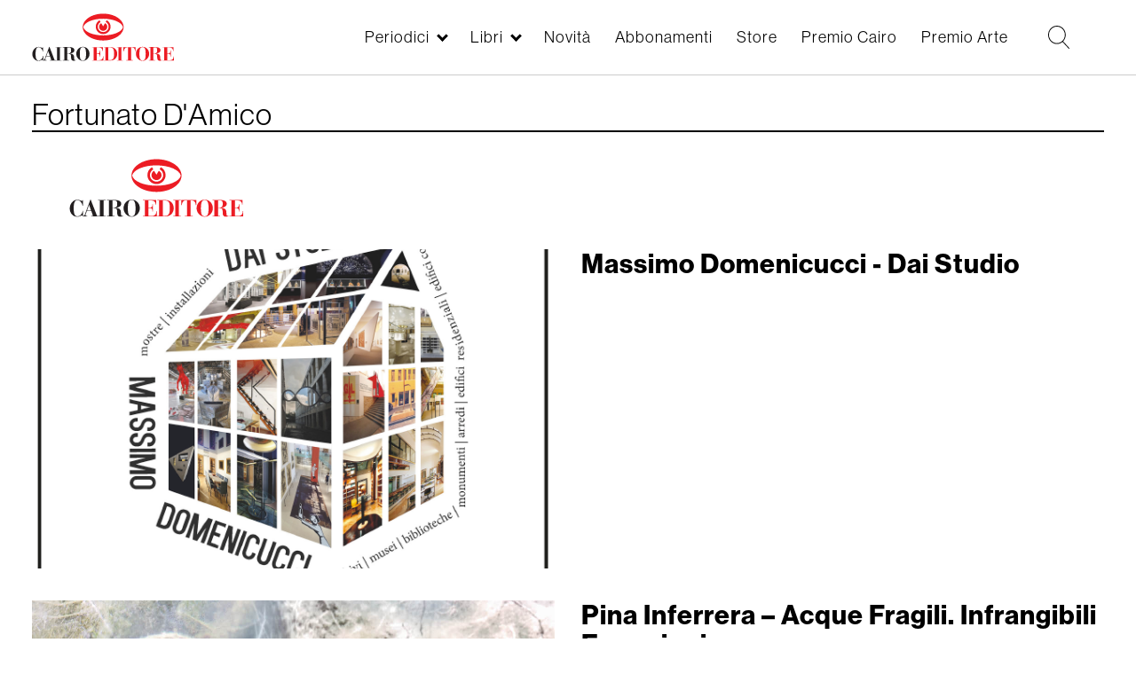

--- FILE ---
content_type: text/html; charset=UTF-8
request_url: https://www.cairoeditore.it/autori/1292
body_size: 8071
content:
<!DOCTYPE html>
<html  lang="it" dir="ltr" prefix="og: https://ogp.me/ns#">
  <head>
      <link rel="stylesheet" href="https://use.typekit.net/rtv7bdt.css">

    <meta charset="utf-8" />
<link rel="canonical" href="https://www.cairoeditore.it/autori/1292" />
<meta name="Generator" content="Drupal 8 (https://www.drupal.org)" />
<meta name="MobileOptimized" content="width" />
<meta name="HandheldFriendly" content="true" />
<meta name="viewport" content="width=device-width, initial-scale=1.0" />
<link rel="shortcut icon" href="/themes/custom/cairoeditore/favicon.ico" type="image/vnd.microsoft.icon" />
<link rel="alternate" hreflang="it" href="https://www.cairoeditore.it/autori/1292" />
<link rel="delete-form" href="/taxonomy/term/1292/delete" />
<link rel="edit-form" href="/taxonomy/term/1292/edit" />
<link rel="drupal:content-translation-overview" href="/taxonomy/term/1292/translations" />
<link rel="drupal:content-translation-add" href="/taxonomy/term/1292/translations/add" />
<link rel="drupal:content-translation-edit" href="/taxonomy/term/1292/translations/edit" />
<link rel="drupal:content-translation-delete" href="/taxonomy/term/1292/translations/delete" />
<link rel="alternate" type="application/rss+xml" title="Fortunato D&amp;#039;Amico" href="https://www.cairoeditore.it/taxonomy/term/1292/feed" />

    <title>Fortunato D&#039;Amico | Cairoeditore</title>

    <link rel="stylesheet" media="all" href="/core/modules/system/css/components/align.module.css?t8wkxd" />
<link rel="stylesheet" media="all" href="/core/modules/system/css/components/fieldgroup.module.css?t8wkxd" />
<link rel="stylesheet" media="all" href="/core/modules/system/css/components/container-inline.module.css?t8wkxd" />
<link rel="stylesheet" media="all" href="/core/modules/system/css/components/clearfix.module.css?t8wkxd" />
<link rel="stylesheet" media="all" href="/core/modules/system/css/components/details.module.css?t8wkxd" />
<link rel="stylesheet" media="all" href="/core/modules/system/css/components/hidden.module.css?t8wkxd" />
<link rel="stylesheet" media="all" href="/core/modules/system/css/components/item-list.module.css?t8wkxd" />
<link rel="stylesheet" media="all" href="/core/modules/system/css/components/js.module.css?t8wkxd" />
<link rel="stylesheet" media="all" href="/core/modules/system/css/components/nowrap.module.css?t8wkxd" />
<link rel="stylesheet" media="all" href="/core/modules/system/css/components/position-container.module.css?t8wkxd" />
<link rel="stylesheet" media="all" href="/core/modules/system/css/components/progress.module.css?t8wkxd" />
<link rel="stylesheet" media="all" href="/core/modules/system/css/components/reset-appearance.module.css?t8wkxd" />
<link rel="stylesheet" media="all" href="/core/modules/system/css/components/resize.module.css?t8wkxd" />
<link rel="stylesheet" media="all" href="/core/modules/system/css/components/sticky-header.module.css?t8wkxd" />
<link rel="stylesheet" media="all" href="/core/modules/system/css/components/system-status-counter.css?t8wkxd" />
<link rel="stylesheet" media="all" href="/core/modules/system/css/components/system-status-report-counters.css?t8wkxd" />
<link rel="stylesheet" media="all" href="/core/modules/system/css/components/system-status-report-general-info.css?t8wkxd" />
<link rel="stylesheet" media="all" href="/core/modules/system/css/components/tablesort.module.css?t8wkxd" />
<link rel="stylesheet" media="all" href="/core/modules/system/css/components/tree-child.module.css?t8wkxd" />
<link rel="stylesheet" media="all" href="/core/modules/views/css/views.module.css?t8wkxd" />
<link rel="stylesheet" media="all" href="/modules/custom/itcairoeditore/css/style.css?t8wkxd" />
<link rel="stylesheet" media="all" href="/themes/custom/cairoeditore/css/owl.carousel.min.css?t8wkxd" />
<link rel="stylesheet" media="all" href="/themes/custom/cairoeditore/css/owl.theme.default.min.css?t8wkxd" />
<link rel="stylesheet" media="all" href="/themes/custom/cairoeditore/min/common.min.css?t8wkxd" />
<link rel="stylesheet" media="all" href="/themes/custom/cairoeditore/min/style.min.css?t8wkxd" />
<link rel="stylesheet" media="all" href="/themes/custom/cairoeditore/min/homepage.min.css?t8wkxd" />
<link rel="stylesheet" media="all" href="/themes/custom/cairoeditore/min/libro.min.css?t8wkxd" />
<link rel="stylesheet" media="all" href="/themes/custom/cairoeditore/min/premio.min.css?t8wkxd" />
<link rel="stylesheet" media="all" href="/themes/custom/cairoeditore/min/rivista.min.css?t8wkxd" />
<link rel="stylesheet" media="all" href="/themes/custom/cairoeditore/min/periodici-all.min.css?t8wkxd" />
<link rel="stylesheet" media="all" href="/themes/custom/cairoeditore/min/ecommerce.min.css?t8wkxd" />
<link rel="stylesheet" media="all" href="/themes/custom/cairoeditore/min/ecommerce-libri.min.css?t8wkxd" />
<link rel="stylesheet" media="all" href="/themes/custom/cairoeditore/min/novita.min.css?t8wkxd" />
<link rel="stylesheet" media="all" href="/themes/custom/cairoeditore/min/footer.min.css?t8wkxd" />
<link rel="stylesheet" media="all" href="/themes/custom/cairoeditore/min/overwrite.min.css?t8wkxd" />


    <meta name="format-detection" content="telephone=no">

  <!-- Google tag (gtag.js) -->
<script async src="https://www.googletagmanager.com/gtag/js?id=G-XGQ14TH034"></script>


<script>
  var _paq = window._paq = window._paq || [];
  /* tracker methods like "setCustomDimension" should be called before "trackPageView" */
  _paq.push(['trackPageView']);
  _paq.push(['enableLinkTracking']);
  (function() {
    var u="https://mtmc.iltrovatore.it/";
    _paq.push(['setTrackerUrl', u+'matomo.php']);
    _paq.push(['setSiteId', '14']);
    var d=document, g=d.createElement('script'), s=d.getElementsByTagName('script')[0];
    g.async=true; g.src=u+'matomo.js'; s.parentNode.insertBefore(g,s);
  })();
</script>

  </head>
    <script>
  window.dataLayer = window.dataLayer || [];
  function gtag(){dataLayer.push(arguments);}
  gtag('js', new Date());

  gtag('config', 'G-XGQ14TH034');
</script>
  <body  class="path-taxonomy has-glyphicons">
  
    <a href="#main-content" class="visually-hidden focusable skip-link">
      Salta al contenuto principale
    </a>
    
      <div class="dialog-off-canvas-main-canvas" data-off-canvas-main-canvas>
    

      
  <div class="region region-navigation">
    <div class="main-header">
      <div class="main-header-container">
        <!-- toggler menu -->
        <div class="toggler-box hidden-lg">
          <div class="toggler-menu js-menu-toggler">
            <div class="toggler-menu-line"></div>
            <div class="toggler-menu-line"></div>
            <div class="toggler-menu-line"></div>
          </div>
        </div>
        <div class="header-inner header-container-left">
          <a href="https://www.cairoeditore.it" class="logo-link">
            <img src="/themes/custom/cairoeditore/images/logo_cairoeditore.svg" class="logo-img"> </a>
        </div>
        <div class="header-inner header-container-right">
          <div class="box-menu">
            <nav role="navigation" aria-labelledby="block-cairoeditore-main-menu-menu" id="block-cairoeditore-main-menu" class="block block-menu navigation main">
  <ul region="cairoeditore_main_menu" class="menu-main">
          <li class="menu-main-list-item menu-main-list-item--0 menu-main-list-item--expanded js-submenu-opener  ">
        <a href="/Periodici"  data-item="periodici" data-check-open="0">Periodici</a>
      </li>
          <li class="menu-main-list-item menu-main-list-item--0 menu-main-list-item--expanded js-submenu-opener  ">
        <a href="/Libri"  data-item="libri" data-check-open="0">Libri</a>
      </li>
          <li class="menu-main-list-item menu-main-list-item--0   ">
        <a href="/novita"   data-check-open="0">Novità</a>
      </li>
          <li class="menu-main-list-item menu-main-list-item--0   ">
        <a href="/ecommerce/periodici"   data-check-open="0">Abbonamenti</a>
      </li>
          <li class="menu-main-list-item menu-main-list-item--0   ">
        <a href="/ecommerce/libri"   data-check-open="0">Store</a>
      </li>
          <li class="menu-main-list-item menu-main-list-item--0   ">
        <a href="https://www.premiocairo.it/" target="_blank"  data-check-open="0">Premio Cairo</a>
      </li>
          <li class="menu-main-list-item menu-main-list-item--0   ">
        <a href="/premio-arte/2026"   data-check-open="0">Premio Arte</a>
      </li>
          <li class="menu-main-list-item menu-main-list-item--0   menu-main-list-item-hidden">
        <a href="/contatti"   data-check-open="0">Contatti</a>
      </li>
          <li class="menu-main-list-item menu-main-list-item--0   menu-main-list-item-hidden">
        <a href="/lavora-con-noi"   data-check-open="0">Lavora con noi</a>
      </li>
          <li class="menu-main-list-item menu-main-list-item--0   menu-main-list-item-hidden">
        <a href="/privacy"   data-check-open="0">Privacy</a>
      </li>
          <li class="menu-main-list-item menu-main-list-item--0   menu-main-list-item-hidden">
        <a href="https://www.cairocommunication.it" target="_blank"  data-check-open="0">Cairo Communication</a>
      </li>
      </ul>
</nav>
          </div>
                    <div class="box-ricerca">
            <!-- Ricerca -->
            <div class="box-ricerca-ico js-open-ricerca">
              <svg version="1.1" xmlns="https://www.w3.org/2000/svg" viewBox="0 0 985 1024">
                <path d="M979.219 991.16l-286.601-298.542c74.636-74.636 119.417-173.155 119.417-286.601 0-223.907-182.111-406.017-406.017-406.017s-406.017 182.111-406.017 406.017c0 223.907 182.111 406.017 406.017 406.017 98.519 0 188.082-35.825 259.732-92.548l286.601 298.542c2.985 2.985 8.956 5.971 14.927 5.971s8.956-2.985 11.942-5.971c5.971-8.956 8.956-20.898 0-26.869zM406.017 773.224c-203.009 0-367.207-164.198-367.207-367.207s164.198-367.207 367.207-367.207c203.009 0 367.207 164.198 367.207     367.207s-164.198 367.207-367.207 367.207z"></path>
              </svg>
            </div>
          </div>
          <div class="box-account">
                        




          </div>
        </div>
      </div>
    </div>
    <div class="submenu-container">
      
            <div class="submenu-container-inner submenu-container-periodici" data-type="periodici">
        <ul class="menu-main-submenu menu-main-submenu--level-1">
                    <li class="menu-main-list-item menu-main-list-item--1  ">
            <a href="/Periodici" >Tutti i periodici &raquo;</a>
                                  </li>
                    <li class="menu-main-list-item menu-main-list-item--1 menu-main-list-item--expanded ">
            <a href="/periodici/settimanali" >Settimanali &raquo;</a>
                                      <ul class="menu-main-submenu menu-main-submenu--level-2">
                                <li class="menu-main-list-item menu-main-list-item--2 ">
                  <a href="/di-piu">Dipiù</a>
                </li>
                                <li class="menu-main-list-item menu-main-list-item--2 ">
                  <a href="/di-piu-tv">Di Più Tv</a>
                </li>
                                <li class="menu-main-list-item menu-main-list-item--2 ">
                  <a href="/diva-e-donna">Diva e Donna</a>
                </li>
                                <li class="menu-main-list-item menu-main-list-item--2 ">
                  <a href="/f">F</a>
                </li>
                                <li class="menu-main-list-item menu-main-list-item--2 ">
                  <a href="/giallo">Giallo</a>
                </li>
                                <li class="menu-main-list-item menu-main-list-item--2 ">
                  <a href="/enigmistica-mia">Enigmistica Mia</a>
                </li>
                                <li class="menu-main-list-item menu-main-list-item--2 ">
                  <a href="/enigmistica-piu">Enigmistica Più</a>
                </li>
                                <li class="menu-main-list-item menu-main-list-item--2 ">
                  <a href="/nuovo">Nuovo</a>
                </li>
                                <li class="menu-main-list-item menu-main-list-item--2 ">
                  <a href="/periodico/nuovo-tv">Nuovo Tv</a>
                </li>
                                <li class="menu-main-list-item menu-main-list-item--2 ">
                  <a href="/tv-mia">Tv Mia</a>
                </li>
                              </ul>
                      </li>
                    <li class="menu-main-list-item menu-main-list-item--1 menu-main-list-item--expanded ">
            <a href="/periodici/quindicinali" >Quindicinali &raquo;</a>
                                      <ul class="menu-main-submenu menu-main-submenu--level-2">
                                <li class="menu-main-list-item menu-main-list-item--2 ">
                  <a href="/cucina-mia">Cucina Mia</a>
                </li>
                                <li class="menu-main-list-item menu-main-list-item--2 ">
                  <a href="/di-piu-e-di-piu-tv-cucina">Di Più e Di Più Tv Cucina</a>
                </li>
                                <li class="menu-main-list-item menu-main-list-item--2 ">
                  <a href="/di-piu-e-di-piu-tv-stellare">Di Più e Di Più Tv Stellare</a>
                </li>
                              </ul>
                      </li>
                    <li class="menu-main-list-item menu-main-list-item--1 menu-main-list-item--expanded ">
            <a href="/periodici/mensili" >Mensili &raquo;</a>
                                      <ul class="menu-main-submenu menu-main-submenu--level-2">
                                <li class="menu-main-list-item menu-main-list-item--2 ">
                  <a href="/arte">Arte</a>
                </li>
                                <li class="menu-main-list-item menu-main-list-item--2 ">
                  <a href="/bellitalia">Bell&#039;Italia</a>
                </li>
                                <li class="menu-main-list-item menu-main-list-item--2 ">
                  <a href="/gardenia">Gardenia</a>
                </li>
                                <li class="menu-main-list-item menu-main-list-item--2 ">
                  <a href="/natural-style">Natural Style</a>
                </li>
                              </ul>
                      </li>
                    <li class="menu-main-list-item menu-main-list-item--1 menu-main-list-item--expanded ">
            <a href="/Monografie" >Monografie &raquo;</a>
                                  </li>
                    <div class="menu-main-submenu-closer js-submenu-closer">
            <div class="menu-main-submenu-closer-line"></div>
            <div class="menu-main-submenu-closer-line"></div>
          </div>
        </ul>
      </div>
          <div class="submenu-container-inner submenu-container-libri" data-type="libri">
        <ul class="menu-main-submenu menu-main-submenu--level-1">
                    <li class="menu-main-list-item menu-main-list-item--1  ">
            <a href="/Libri" >Tutti i libri &raquo;</a>
                                  </li>
                    <li class="menu-main-list-item menu-main-list-item--1  ">
            <a href="/appuntamenti" >Appuntamenti &raquo;</a>
                                  </li>
                    <li class="menu-main-list-item menu-main-list-item--1  ">
            <a href="/libri/libri-illustrati" >Libri Illustrati &raquo;</a>
                                  </li>
                    <li class="menu-main-list-item menu-main-list-item--1  ">
            <a href="/libri/cataloghi-arte" >Cataloghi d&#039;Arte &raquo;</a>
                                  </li>
                    <li class="menu-main-list-item menu-main-list-item--1  ">
            <a href="/libri/arte-e-letteratura" >Arte e Letteratura &raquo;</a>
                                  </li>
                    <li class="menu-main-list-item menu-main-list-item--1  ">
            <a href="/libri/catalogo-arte-moderna" >Catalogo dell&#039;Arte Moderna &raquo;</a>
                                  </li>
                    <div class="menu-main-submenu-closer js-submenu-closer">
            <div class="menu-main-submenu-closer-line"></div>
            <div class="menu-main-submenu-closer-line"></div>
          </div>
        </ul>
      </div>
          </div>
    <div class="menu-mobile-container">
      <div class="menu-mobile-container-title-box js-menu-mobile-box-title"></div>
      <nav role="navigation" aria-labelledby="block-cairoeditore-main-menu-menu" id="block-cairoeditore-main-menu" class="block block-menu navigation menu-main main">
            
    <h2 class="visually-hidden" id="block-cairoeditore-main-menu-menu">Main navigation</h2>
  
        
              <ul region="cairoeditore_main_menu" class="menu-main-list">
                    <li class="menu-main-list-item menu-main-list-item--0 menu-main-list-item--expanded js-submenu-opener">
        <a href="/Periodici" data-drupal-link-system-path="periodici/tutti">Periodici</a>
                                <ul class="menu-main-submenu menu-main-submenu--level-1">
                    <li class="menu-main-list-item menu-main-list-item--1">
        <a href="/Periodici" data-drupal-link-system-path="periodici/tutti">Tutti i periodici</a>
              </li>
                <li class="menu-main-list-item menu-main-list-item--1 menu-main-list-item--expanded js-submenu-opener">
        <a href="/periodici/settimanali" data-drupal-link-system-path="periodici/settimanali">Settimanali</a>
                                <ul class="menu-main-submenu menu-main-submenu--level-2">
                    <li class="menu-main-list-item menu-main-list-item--2">
        <a href="/di-piu" data-drupal-link-system-path="periodico/di-piu">Dipiù</a>
              </li>
                <li class="menu-main-list-item menu-main-list-item--2">
        <a href="/di-piu-tv" data-drupal-link-system-path="periodico/di-piu-tv">Di Più Tv</a>
              </li>
                <li class="menu-main-list-item menu-main-list-item--2">
        <a href="/diva-e-donna" data-drupal-link-system-path="periodico/diva-e-donna">Diva e Donna</a>
              </li>
                <li class="menu-main-list-item menu-main-list-item--2">
        <a href="/f" data-drupal-link-system-path="periodico/f">F</a>
              </li>
                <li class="menu-main-list-item menu-main-list-item--2">
        <a href="/giallo" data-drupal-link-system-path="periodico/giallo">Giallo</a>
              </li>
                <li class="menu-main-list-item menu-main-list-item--2">
        <a href="/enigmistica-mia" data-drupal-link-system-path="periodico/enigmistica-mia">Enigmistica Mia</a>
              </li>
                <li class="menu-main-list-item menu-main-list-item--2">
        <a href="/enigmistica-piu" data-drupal-link-system-path="periodico/enigmistica-piu">Enigmistica Più</a>
              </li>
                <li class="menu-main-list-item menu-main-list-item--2">
        <a href="/nuovo" data-drupal-link-system-path="periodico/nuovo">Nuovo</a>
              </li>
                <li class="menu-main-list-item menu-main-list-item--2">
        <a href="/periodico/nuovo-tv" data-drupal-link-system-path="periodico/nuovo-tv">Nuovo Tv</a>
              </li>
                <li class="menu-main-list-item menu-main-list-item--2">
        <a href="/tv-mia" data-drupal-link-system-path="periodico/tv-mia">Tv Mia</a>
              </li>
        </ul>
  
              </li>
                <li class="menu-main-list-item menu-main-list-item--1 menu-main-list-item--expanded js-submenu-opener">
        <a href="/periodici/quindicinali" data-drupal-link-system-path="periodici/quindicinali">Quindicinali</a>
                                <ul class="menu-main-submenu menu-main-submenu--level-2">
                    <li class="menu-main-list-item menu-main-list-item--2">
        <a href="/cucina-mia" data-drupal-link-system-path="periodico/cucina-mia">Cucina Mia</a>
              </li>
                <li class="menu-main-list-item menu-main-list-item--2">
        <a href="/di-piu-e-di-piu-tv-cucina" data-drupal-link-system-path="periodico/di-piu-e-di-piu-tv-cucina">Di Più e Di Più Tv Cucina</a>
              </li>
                <li class="menu-main-list-item menu-main-list-item--2">
        <a href="/di-piu-e-di-piu-tv-stellare" data-drupal-link-system-path="periodico/di-piu-e-di-piu-tv-stellare">Di Più e Di Più Tv Stellare</a>
              </li>
        </ul>
  
              </li>
                <li class="menu-main-list-item menu-main-list-item--1 menu-main-list-item--expanded js-submenu-opener">
        <a href="/periodici/mensili" data-drupal-link-system-path="periodici/mensili">Mensili</a>
                                <ul class="menu-main-submenu menu-main-submenu--level-2">
                    <li class="menu-main-list-item menu-main-list-item--2">
        <a href="/arte" data-drupal-link-system-path="periodico/arte">Arte</a>
              </li>
                <li class="menu-main-list-item menu-main-list-item--2">
        <a href="/bellitalia" data-drupal-link-system-path="periodico/bellitalia">Bell&#039;Italia</a>
              </li>
                <li class="menu-main-list-item menu-main-list-item--2">
        <a href="/gardenia" data-drupal-link-system-path="periodico/gardenia">Gardenia</a>
              </li>
                <li class="menu-main-list-item menu-main-list-item--2">
        <a href="/natural-style" data-drupal-link-system-path="periodico/natural-style">Natural Style</a>
              </li>
        </ul>
  
              </li>
                <li class="menu-main-list-item menu-main-list-item--1">
        <a href="/Monografie" data-drupal-link-system-path="periodico/monografie-bellitalia">Monografie</a>
              </li>
        </ul>
  
              </li>
                <li class="menu-main-list-item menu-main-list-item--0 menu-main-list-item--expanded js-submenu-opener">
        <a href="/Libri" data-drupal-link-system-path="libri/all">Libri</a>
                                <ul class="menu-main-submenu menu-main-submenu--level-1">
                    <li class="menu-main-list-item menu-main-list-item--1">
        <a href="/Libri" data-drupal-link-system-path="libri/all">Tutti i libri</a>
              </li>
                <li class="menu-main-list-item menu-main-list-item--1">
        <a href="/appuntamenti" data-drupal-link-system-path="appuntamenti">Appuntamenti</a>
              </li>
                <li class="menu-main-list-item menu-main-list-item--1">
        <a href="/libri/libri-illustrati" data-drupal-link-system-path="libri/libri-illustrati">Libri Illustrati</a>
              </li>
                <li class="menu-main-list-item menu-main-list-item--1">
        <a href="/libri/cataloghi-arte" data-drupal-link-system-path="libri/cataloghi-arte">Cataloghi d&#039;Arte</a>
              </li>
                <li class="menu-main-list-item menu-main-list-item--1">
        <a href="/libri/arte-e-letteratura" data-drupal-link-system-path="libri/arte-e-letteratura">Arte e Letteratura</a>
              </li>
                <li class="menu-main-list-item menu-main-list-item--1">
        <a href="/libri/catalogo-arte-moderna" data-drupal-link-system-path="libri/catalogo-arte-moderna">Catalogo dell&#039;Arte Moderna</a>
              </li>
        </ul>
  
              </li>
                <li class="menu-main-list-item menu-main-list-item--0">
        <a href="/novita" data-drupal-link-system-path="node/66262">Novità</a>
              </li>
                <li class="menu-main-list-item menu-main-list-item--0">
        <a href="/ecommerce/periodici" data-drupal-link-system-path="node/68931">Abbonamenti</a>
              </li>
                <li class="menu-main-list-item menu-main-list-item--0 menu-main-list-item--collapsed">
        <a href="/ecommerce/libri" data-drupal-link-system-path="node/79503">Store</a>
              </li>
                <li class="menu-main-list-item menu-main-list-item--0">
        <a href="https://www.premiocairo.it/" target="_blank">Premio Cairo</a>
              </li>
                <li class="menu-main-list-item menu-main-list-item--0">
        <a href="/premio-arte/2026" data-drupal-link-system-path="node/152130">Premio Arte</a>
              </li>
                <li class="menu-main-list-item menu-main-list-item--0">
        <a href="/contatti" class="menu-main-list-item-hidden" data-drupal-link-system-path="contatti">Contatti</a>
              </li>
                <li class="menu-main-list-item menu-main-list-item--0">
        <a href="/lavora-con-noi" class="menu-main-list-item-hidden" data-drupal-link-system-path="lavora-con-noi">Lavora con noi</a>
              </li>
                <li class="menu-main-list-item menu-main-list-item--0">
        <a href="/privacy" class="menu-main-list-item-hidden" data-drupal-link-system-path="node/17703">Privacy</a>
              </li>
                <li class="menu-main-list-item menu-main-list-item--0">
        <a href="https://www.cairocommunication.it" class="menu-main-list-item-hidden" target="_blank">Cairo Communication</a>
              </li>
        </ul>
  


  </nav>

    </div>
    <div class="submenu-overlay"></div>
  </div>

  
    
  
  <div role="main"  class="main-container js-quickedit-main-content container-fluid container-pad">
                      <div role="heading page-periodici-title">
            <div class="region region-header">
    
        <div class="container-titolo">
          <div class="title-container">
    <h1 class="page-header">Fortunato D&#039;Amico</h1>
      </div>

      </div>
  
  </div>

        </div>
                  
        <section>
            
            
                    <a id="main-content"></a>
        
  <div class="region region-content">
    <div data-drupal-messages-fallback class="hidden"></div><div class="views-element-container form-group"><div class="view view-7 view-taxonomy-term view-id-taxonomy_term view-display-id-page_1 js-view-dom-id-f4a654aaf34d718888f633586415402ac933975d05fd05aa405f6c07da098bf3">
  
    
      <div class="view-header">
      
<div class="page-autore__info-container">
  <div class="row">
    <div class="col-md-3">
      <div class="page-autore__info-container-img-box">
                  <img src="/themes/custom/cairoeditore/images/logo_cairoeditore.svg" class="w-100" style="width: 100%; height: auto;"/>
              </div>
    </div>

    <div class="col-md-9">
          </div>
  </div>
</div>

    </div>
        <!-- controllo se taxonomy pagina autore - da theme preprocess views view -->
            <div class="view-content-autore">
        <div class="row">
          <div class="col-xs-12 col-sm-6 col-md-6 col-lg-4 container-libro">
  <div class="row">

    <div class="libri-container-left col-md-6">
      <div class="immagine-libro__box">
        <a href="/libri/libri-illustrati/massimo-domenicucci-dai-studio-113144" class="immagine-libro__box-link">
          <div class="immagine-libro__img" style="background-image: url(/sites/default/files/copertina/Schermata%202025-10-13%20alle%2020.39.54_0.png)"></div>
        </a>
      </div>
    </div>

    <div class="libri-container-right col-md-6">
      <div class="node-title">
        <a href="/libri/libri-illustrati/massimo-domenicucci-dai-studio-113144" class="immagine-libro__box-link">
          <h2><span>Massimo Domenicucci - Dai Studio</span>
</h2>
        </a>
      </div>
              <div class="sottotitolo-libro">
          
        </div>
                </div>
  </div>
</div>
<div class="col-xs-12 col-sm-6 col-md-6 col-lg-4 container-libro">
  <div class="row">

    <div class="libri-container-left col-md-6">
      <div class="immagine-libro__box">
        <a href="/libri/cataloghi-arte/pina-inferrera-acque-fragili-infrangibili-equazioni-76055" class="immagine-libro__box-link">
          <div class="immagine-libro__img" style="background-image: url(/sites/default/files/Crea%20Libri/copertina/Inferrera%20copertina%20EAN%209788837424091.jpg)"></div>
        </a>
      </div>
    </div>

    <div class="libri-container-right col-md-6">
      <div class="node-title">
        <a href="/libri/cataloghi-arte/pina-inferrera-acque-fragili-infrangibili-equazioni-76055" class="immagine-libro__box-link">
          <h2><span>Pina Inferrera – Acque Fragili. Infrangibili Equazioni</span>
</h2>
        </a>
      </div>
              <div class="sottotitolo-libro">
          
        </div>
                </div>
  </div>
</div>
<div class="col-xs-12 col-sm-6 col-md-6 col-lg-4 container-libro">
  <div class="row">

    <div class="libri-container-left col-md-6">
      <div class="immagine-libro__box">
        <a href="/libri/cataloghi-arte/andrea-felice-universi-paralleli-72048" class="immagine-libro__box-link">
          <div class="immagine-libro__img" style="background-image: url(/sites/default/files/Crea%20Libri/copertina/Schermata%202023-12-20%20alle%2013.58.50.png)"></div>
        </a>
      </div>
    </div>

    <div class="libri-container-right col-md-6">
      <div class="node-title">
        <a href="/libri/cataloghi-arte/andrea-felice-universi-paralleli-72048" class="immagine-libro__box-link">
          <h2><span>Andrea Felice - Universi Paralleli</span>
</h2>
        </a>
      </div>
              <div class="sottotitolo-libro">
          
        </div>
                </div>
  </div>
</div>
<div class="col-xs-12 col-sm-6 col-md-6 col-lg-4 container-libro">
  <div class="row">

    <div class="libri-container-left col-md-6">
      <div class="immagine-libro__box">
        <a href="/libri/cataloghi-arte/antonella-quacchia-orizzonti-sensibili-sensitive-horizons-70458" class="immagine-libro__box-link">
          <div class="immagine-libro__img" style="background-image: url(/sites/default/files/Crea%20Libri/copertina/Quacchia.png)"></div>
        </a>
      </div>
    </div>

    <div class="libri-container-right col-md-6">
      <div class="node-title">
        <a href="/libri/cataloghi-arte/antonella-quacchia-orizzonti-sensibili-sensitive-horizons-70458" class="immagine-libro__box-link">
          <h2><span>Antonella Quacchia Orizzonti Sensibili| Sensitive Horizons</span>
</h2>
        </a>
      </div>
              <div class="sottotitolo-libro">
          
        </div>
                </div>
  </div>
</div>
<div class="col-xs-12 col-sm-6 col-md-6 col-lg-4 container-libro">
  <div class="row">

    <div class="libri-container-left col-md-6">
      <div class="immagine-libro__box">
        <a href="/libri/cataloghi-arte/aldo-pallanza-67900" class="immagine-libro__box-link">
          <div class="immagine-libro__img" style="background-image: url(/sites/default/files/Crea%20Libri/copertina/Copertina%20Pallanza.png)"></div>
        </a>
      </div>
    </div>

    <div class="libri-container-right col-md-6">
      <div class="node-title">
        <a href="/libri/cataloghi-arte/aldo-pallanza-67900" class="immagine-libro__box-link">
          <h2><span>ALDO PALLANZA</span>
</h2>
        </a>
      </div>
              <div class="sottotitolo-libro">
          MOVIMENTI DINAMICI E ALTRI ASTRATTISMI
        </div>
                </div>
  </div>
</div>
<div class="col-xs-12 col-sm-6 col-md-6 col-lg-4 container-libro">
  <div class="row">

    <div class="libri-container-left col-md-6">
      <div class="immagine-libro__box">
        <a href="/libri/cataloghi-arte/angelo-muriotto-neodinamismo-67296" class="immagine-libro__box-link">
          <div class="immagine-libro__img" style="background-image: url(/sites/default/files/Crea%20Libri/copertina/Schermata%202020-12-09%20alle%2017.12.55.png)"></div>
        </a>
      </div>
    </div>

    <div class="libri-container-right col-md-6">
      <div class="node-title">
        <a href="/libri/cataloghi-arte/angelo-muriotto-neodinamismo-67296" class="immagine-libro__box-link">
          <h2><span>ANGELO MURIOTTO    NEODINAMISMO</span>
</h2>
        </a>
      </div>
              <div class="sottotitolo-libro">
          
        </div>
                </div>
  </div>
</div>
<div class="col-xs-12 col-sm-6 col-md-6 col-lg-4 container-libro">
  <div class="row">

    <div class="libri-container-left col-md-6">
      <div class="immagine-libro__box">
        <a href="/libri/cataloghi-arte/ercole-pignatelli-left-drawings-con-la-mano-sinistra-67295" class="immagine-libro__box-link">
          <div class="immagine-libro__img" style="background-image: url(/sites/default/files/Crea%20Libri/copertina/Schermata%202020-12-09%20alle%2017.00.17.png)"></div>
        </a>
      </div>
    </div>

    <div class="libri-container-right col-md-6">
      <div class="node-title">
        <a href="/libri/cataloghi-arte/ercole-pignatelli-left-drawings-con-la-mano-sinistra-67295" class="immagine-libro__box-link">
          <h2><span>ERCOLE PIGNATELLI. LEFT DRAWINGS - CON LA MANO SINISTRA</span>
</h2>
        </a>
      </div>
              <div class="sottotitolo-libro">
          
        </div>
                </div>
  </div>
</div>

        </div>
      </div>
      
      
        </div>
</div>

  </div>

          </section>

          </div>


      <footer class="footer" role="contentinfo">
        <div class="region region-footer container-footer-main">
    <nav role="navigation" aria-labelledby="block-cairoeditore-footer-menu" id="block-cairoeditore-footer">
            
  <h2 class="visually-hidden" id="block-cairoeditore-footer-menu">Footer menu</h2>
  

        
      <ul region="cairoeditore_footer" class="menu menu--footer nav">
                      <li class="first">
                                        <a href="/Periodici" data-drupal-link-system-path="periodici/tutti">Periodici</a>
              </li>
                      <li>
                                        <a href="/novita" data-drupal-link-system-path="node/66262">Novità</a>
              </li>
                      <li>
                                        <a href="/Libri" data-drupal-link-system-path="libri/all">Libri</a>
              </li>
                      <li>
                                        <a href="/la-storia-della-casa-editrice" data-drupal-link-system-path="node/66344">Storia della Casa Editrice</a>
              </li>
                      <li>
                                        <a href="/contatti" data-drupal-link-system-path="contatti">Contatti</a>
              </li>
                      <li>
                                        <a href="/privacy" data-drupal-link-system-path="node/17703">Privacy</a>
              </li>
                      <li>
                                        <a href="/lavora-con-noi" data-drupal-link-system-path="lavora-con-noi">Lavora con noi</a>
              </li>
                      <li class="last">
                                        <a href="/seguici-sui-social" data-drupal-link-system-path="node/79121">Seguici sui social</a>
              </li>
        </ul>
  

  </nav>

  </div>

    </footer>
  
      <div class="footer-middle" role="contentinfo">
        <div class="region region-footer-middle">
    <nav role="navigation" aria-labelledby="block-menupiedipaginadx-menu" id="block-menupiedipaginadx">
            
  <h2 class="visually-hidden" id="block-menupiedipaginadx-menu">Menu Pie di pagina dx</h2>
  

        
      <ul region="menupiedipaginadx" class="menu menu--menu-pie-di-pagina-dx nav">
                      <li class="first">
                                        <a href="https://www.linkedin.com/company/80696" class="ico-linkedin" target="_blank">Linkedin</a>
              </li>
                      <li>
                                        <a href="https://www.premiocairo.it" target="_blank">Premio Cairo</a>
              </li>
                      <li>
                                        <a href="https://www.catalogoartemoderna.it/" target="_blank">CAM</a>
              </li>
                      <li class="last">
                                        <a href="https://www.cairorcsmedia.it/" target="_blank">Pubblicità</a>
              </li>
        </ul>
  

  </nav>

  </div>

    </div>
    <style>
      .region-footer-middle{
      }
      body .footer-middle {
        background-color: #eee;
        clear: both;
        overflow: hidden;
        border-top: 0;
        padding: 0 4.5em;
        margin-top: 0;
        display: block;
        width: 100%;
        border-top: 1px solid #9e9c99;
      }

      body .footer-middle .region-footer-middle #block-menupiedipaginadx ul li {
        display: inline-block;      
        font-family: "neue-haas-grotesk-display", sans-serif;
        font-weight: 400;
        font-style: normal;
      }
      body .footer-middle .region-footer-middle #block-menupiedipaginadx ul li a {
        font-size: 0.8em;
        font-size: 1em;
        padding: 1em 1.5em;
      }
      body .footer-middle .region-footer-middle #block-menupiedipaginadx ul li a.ico-linkedin {
        display: block;
        position: relative;
        font-size: 0;
        width: 25px;
      }
      body .footer-middle .region-footer-middle #block-menupiedipaginadx ul li a.ico-linkedin:before {
        content: '';
        display: block;
        background: url('/themes/custom/cairoeditore/images/icon-linkedin.svg') no-repeat center 4px;
        width: 25px;
        height: 100%;
        background-size: contain;
        position: absolute;
        top:-8px;
        left:0;
      }
      @media(max-width: 1023px){
        body .footer-middle  {
          display:none
        }
      }

      body .footer-middle .region-footer-middle #block-menupiedipaginadx ul li.first a {
        padding-left: 0;
      }
    </style>
  
      <div class="footer-bottom" role="contentinfo">
        <div class="region region-footer-bottom">
    <section id="block-footerfirma" class="block block-block-content block-block-contentbfb94007-c90d-418f-af08-3e9b9462f6e2 clearfix">
  <div class="container-footer">
    
        

          
            <div class="field field--name-body field--type-text-with-summary field--label-hidden field--item"><div class="row">
<div class="footer-bottom-logo col-md-2 hidden-sm hidden-xs"><a href="/"><img alt="" data-entity-type="" data-entity-uuid="" src="/themes/custom/cairoeditore/images/logo_no_payoff.svg" /></a></div>
<div class="footer-bottom-info-text col-md-10">
<p>Cairo Editore Spa - Sede Legale Via Rizzoli 8 20132 Milano (Mi)  - C.f. 00507210326 P.Iva 04948640158<br />
Iscritta al Registro Imprese di Milano al numero 00507210326 - Iscritta al Repertorio Economico Amministrativo (REA) al numero 1079929 - Capitale Sociale sottoscritto e i.v. Euro 1.043.256,00 Società soggetta all'attività di direzione e coordinamento di Cairo Communication Spa.</p>
</div>
</div>
</div>
      
      </div>
</section>

  </div>

    </div>
  
  </div>

    

    <style media="screen">
      .ricerca-overlay {
        display: flex;
        flex-direction: column;
        justify-content: center;
        position: fixed;
        top: 0;
        left: 0;
        width: 100%;
        height: 0;
        overflow: hidden;
        background-color: rgba(158, 156, 153, 0.65);
        z-index: 501;
        transition: all 550ms ease-in-out;
        /* display: none; */
      }
      .ricerca-overlay.is-open {
        height: 100%;
      }

      .general-closer {
        width: 25px;
        text-align: center;
        position: absolute;
        top: 0.75em;
        right: 0.5em;
        height: 25px;
        min-width: 25px;
        transition: all 200ms ease-in-out;
        cursor: pointer;
      }
      .general-closer-line {
        width: 25px;
        height: 2px;
        background-color: #000;
        position: absolute;
        top: 50%;
        left: 50%;
        transform: translate(-50%, -50%);
      }
      .general-closer-line:first-child {
        transform: translate(-50%, -50%) rotate(45deg);
      }
      .general-closer-line:last-child {
        transform: translate(-50%, -50%) rotate(-45deg);
      }
      .general-closer:hover {
        transform: rotate(90deg);
      }
      .ricerca-overlay-inner {
        position: relative;
        width: 95%;
        margin: auto;
        padding: 20px;
        height: 75%;
        background-color: rgba(255, 255, 255, 0.95);
      }

      .ricerca-overlay .search-block-form {
        height: 100%;
      }
      .ricerca-overlay .search-block-form-inner {
        height: 100%;
      }
      .ricerca-overlay .form-item {
        display: flex;
        height: 100%;
        flex-direction: column;
      }
      .ricerca-overlay .input-group {
        display: flex;
        width: 80%;
        margin: auto;
      }
      .ricerca-overlay .input-group input.form-search {
        height: 50px;
        border: none;
        box-shadow: none;
        border-bottom: 2px solid;
        border-radius: 0;
        padding: 15px;
        font-size: 22px;
        background-color: rgba(255, 255, 255, 0);
      }
      .ricerca-overlay .input-group .input-button-box .input-button {
        width: 2.5em;
        height: 2.8em;
        margin-left: .5em;
        border: none;
        box-shadow: none;
        border-radius: 0;
        background-color: rgba(255, 255, 255, 0);
      }
      .ricerca-overlay .input-group .input-button-box .input-button svg {
        width: 1.75em;
        height: 2.75em;
        display: block;
      }
    </style>

    <div class="ricerca-overlay">
      <div class="ricerca-overlay-inner">
        <div class="general-closer js-ricerca-closer">
          <div class="general-closer-line"></div>
          <div class="general-closer-line"></div>
        </div>
        <div class="search-block-form" data-drupal-selector="search-block-form" id="block-formdiricerca" role="search">
  <form action="/ricerca" method="get" id="search-block-form" accept-charset="UTF-8" class="search-block-form-inner">
    <div class="form-item js-form-item form-type-search">
      <label for="edit-keys" class="control-label sr-only">
        Cerca
      </label>
      <div class="input-group">
        <input title="" data-drupal-selector="edit-keys" class="form-search form-control" placeholder="Cerca" type="search" id="edit-keys" name="keys" value="" size="15" maxlength="128">
        <span class="input-button-box">
          <button type="submit" class="input-button js-form-submit">
            <svg version="1.1" xmlns="https://www.w3.org/2000/svg" viewBox="0 0 985 1024">
              <path d="M979.219 991.16l-286.601-298.542c74.636-74.636 119.417-173.155 119.417-286.601 0-223.907-182.111-406.017-406.017-406.017s-406.017 182.111-406.017 406.017c0 223.907 182.111 406.017 406.017 406.017 98.519 0 188.082-35.825 259.732-92.548l286.601 298.542c2.985 2.985 8.956 5.971 14.927 5.971s8.956-2.985 11.942-5.971c5.971-8.956 8.956-20.898 0-26.869zM406.017 773.224c-203.009 0-367.207-164.198-367.207-367.207s164.198-367.207 367.207-367.207c203.009 0 367.207 164.198 367.207     367.207s-164.198 367.207-367.207 367.207z"></path>
            </svg>
          </button>
        </span>
      </div>
    </div>
  </form>
</div>

      </div>
    </div>
    <script>
      var App = App || {};
      App.NODE_TYPE = '';
      App.FRONT = '';
    </script>

    
    <style>
      .messages__wrapper {
        display: none !important;
      }
    </style>
    
<!--[if lte IE 8]>
<script src="/core/assets/vendor/html5shiv/html5shiv.min.js?v=3.7.3"></script>
<![endif]-->

    <script type="application/json" data-drupal-selector="drupal-settings-json">{"path":{"baseUrl":"\/","scriptPath":null,"pathPrefix":"","currentPath":"taxonomy\/term\/1292","currentPathIsAdmin":false,"isFront":false,"currentLanguage":"it"},"pluralDelimiter":"\u0003","suppressDeprecationErrors":true,"bootstrap":{"forms_has_error_value_toggle":1,"modal_animation":1,"modal_backdrop":"true","modal_focus_input":1,"modal_keyboard":1,"modal_select_text":1,"modal_show":1,"modal_size":"","popover_enabled":1,"popover_animation":1,"popover_auto_close":1,"popover_container":"body","popover_content":"","popover_delay":"0","popover_html":0,"popover_placement":"right","popover_selector":"","popover_title":"","popover_trigger":"click","tooltip_enabled":1,"tooltip_animation":1,"tooltip_container":"body","tooltip_delay":"0","tooltip_html":0,"tooltip_placement":"auto left","tooltip_selector":"","tooltip_trigger":"hover"},"user":{"uid":0,"permissionsHash":"9b781bf3820e7efb529a9e80fcdad67c71b5f7eed6083babab8da52888109dec"}}</script>
<script src="/core/assets/vendor/jquery/jquery.min.js?v=3.5.1"></script>
<script src="/core/assets/vendor/underscore/underscore-min.js?v=1.9.1"></script>
<script src="/core/misc/drupalSettingsLoader.js?v=8.9.7"></script>
<script src="/sites/default/files/languages/it_rqq5DMA6MN53ri6e0iM3ezYd80cUHGDQvAHx121qhaQ.js?t8wkxd"></script>
<script src="/core/misc/drupal.js?v=8.9.7"></script>
<script src="/core/misc/drupal.init.js?v=8.9.7"></script>
<script src="/themes/custom/cairoeditore/js/owl.carousel.js?t8wkxd"></script>
<script src="/themes/custom/cairoeditore/js/mobile-detect.min.js?t8wkxd"></script>
<script src="/themes/custom/cairoeditore/js/turnjs4/extras/modernizr.2.5.3.min.js?t8wkxd"></script>
<script src="/themes/custom/cairoeditore/js/turnjs4/lib/turn.js?t8wkxd"></script>
<script src="/themes/custom/cairoeditore/js/jquery.instagramFeed.js?t8wkxd"></script>
<script src="/themes/custom/cairoeditore/js/utility.js?t8wkxd"></script>
<script src="/themes/custom/cairoeditore/js/app.js?t8wkxd"></script>
<script src="/themes/custom/cairoeditore/js/lozad.min.js?t8wkxd"></script>
<script src="/themes/contrib/bootstrap/js/drupal.bootstrap.js?t8wkxd"></script>
<script src="/themes/contrib/bootstrap/js/attributes.js?t8wkxd"></script>
<script src="/themes/contrib/bootstrap/js/theme.js?t8wkxd"></script>
<script src="/themes/contrib/bootstrap/js/popover.js?t8wkxd"></script>
<script src="/themes/contrib/bootstrap/js/tooltip.js?t8wkxd"></script>

  </body>
</html>


--- FILE ---
content_type: text/css
request_url: https://www.cairoeditore.it/themes/custom/cairoeditore/min/rivista.min.css?t8wkxd
body_size: 3353
content:
@font-face{font-family:"CairoEditore";src:url("../fonts/CairoEditore.eot");src:url("../fonts/CairoEditore.eot?#iefix") format("embedded-opentype"),url("../fonts/CairoEditore.woff") format("woff"),url("../fonts/CairoEditore.ttf") format("truetype"),url("../fonts/CairoEditore.svg") format("svg");font-weight:normal;font-style:normal}.eye:before{content:"";display:block;color:#ccc;font-family:"CairoEditore";font-size:.6em;line-height:1.3;position:absolute;top:0;left:-0.56em;background-color:#fff}body.page-node-type-rivista h1.page-header{display:none}body.page-node-type-rivista .periodico-nav{padding:0;font-family:"neue-haas-grotesk-display",sans-serif;font-weight:400;font-style:normal;font-size:.8em;text-transform:uppercase;width:100%;display:-webkit-box;display:-webkit-flex;display:-ms-flexbox;display:flex;flex-direction:row;align-items:center}body.page-node-type-rivista .periodico-nav .periodico-precedente{width:42%;text-align:right;padding:1.5em 3% 1.5em 15px}body.page-node-type-rivista .periodico-nav .container-right{width:58%;display:-webkit-box;display:-webkit-flex;display:-ms-flexbox;display:flex;flex-direction:row;align-items:center;border-left:1px solid #ccc;padding:1.5em 15px 1.5em 3%;position:relative}body.page-node-type-rivista .periodico-nav .container-right .periodico-successivo{margin-right:6em}body.page-node-type-rivista .periodico-nav.periodico-nav-bottom{margin-bottom:5em}body.page-node-type-rivista .periodico-nav.periodico-nav-bottom .container-right:before{top:unset;bottom:0;transform:rotate(180deg)}body.page-node-type-rivista .periodico-content-row{display:-webkit-box;display:-webkit-flex;display:-ms-flexbox;display:flex;flex-direction:row;position:relative}body.page-node-type-rivista .periodico-content-row:before{content:"";display:block;border-left:1px solid #ccc;height:100%;position:absolute;top:0;left:42%}body.page-node-type-rivista .periodico-content-row .periodico-col-left{width:42%;padding-right:3%}body.page-node-type-rivista .periodico-content-row .periodico-col-left .node-title{margin-bottom:1em;padding-right:0}body.page-node-type-rivista .periodico-content-row .periodico-col-left .node-title h1{border-bottom:2px solid #000;font-family:"neue-haas-grotesk-display",sans-serif;font-weight:400;font-style:normal;font-size:1.8em;margin-top:0}body.page-node-type-rivista .periodico-content-row .periodico-col-left .sfogliatore{cursor:pointer;position:relative}body.page-node-type-rivista .periodico-content-row .periodico-col-left .sfogliatore .immagine-rivista{background-size:contain;background-position:top right;background-repeat:no-repeat;height:30em;width:100%}body.page-node-type-rivista .periodico-content-row .periodico-col-left .sfogliatore #dimScreen{visibility:hidden;position:fixed;padding:0;margin:0;top:0;left:0;width:100%;height:100%;background:#fff}body.page-node-type-rivista .periodico-content-row .periodico-col-left .sfogliatore #dimScreen .t{display:table;width:100%;height:100%}body.page-node-type-rivista .periodico-content-row .periodico-col-left .sfogliatore #dimScreen .t .tc{display:table-cell;vertical-align:middle;text-align:center;position:relative}body.page-node-type-rivista .periodico-content-row .periodico-col-left .sfogliatore #dimScreen .t .tc .book{margin:2.5em auto;width:70%;height:50%;-webkit-touch-callout:none;-webkit-user-select:none;-khtml-user-select:none;-moz-user-select:none;-ms-user-select:none;user-select:none}body.page-node-type-rivista .periodico-content-row .periodico-col-left .sfogliatore #dimScreen .t .tc .book .page{height:100%}body.page-node-type-rivista .periodico-content-row .periodico-col-left .sfogliatore #dimScreen .t .tc .book .page .dimScreen-immagine{background-size:contain;background-position:center center;background-repeat:no-repeat;height:100%;width:100%}body.page-node-type-rivista .periodico-content-row .periodico-col-left .sfogliatore #dimScreen .t .tc .flip-control a{position:absolute;top:50%;transform:translate(-60px, -50%);border:none;padding:0;background:url(../images/back_arrow.svg);background-size:contain;background-position:center center;background-repeat:no-repeat;width:1.5em;height:2em;text-indent:-99999px;opacity:.7;transition:all 250ms ease-in-out}body.page-node-type-rivista .periodico-content-row .periodico-col-left .sfogliatore #dimScreen .t .tc .flip-control a:hover{opacity:1}body.page-node-type-rivista .periodico-content-row .periodico-col-left .sfogliatore #dimScreen .t .tc .flip-control a.previous{left:5em}body.page-node-type-rivista .periodico-content-row .periodico-col-left .sfogliatore #dimScreen .t .tc .flip-control a.next{right:30px;transform:translate(0px, -50%) rotate(180deg)}body.page-node-type-rivista .periodico-content-row .periodico-col-left .sfogliatore #dimScreen .close-button{position:absolute;color:#000;top:.5em;right:.5em;z-index:1;font-family:"CairoEditore";font-size:1.6em;line-height:1;cursor:pointer;background-color:rgba(0,0,0,0);border:0;padding:0}body.page-node-type-rivista .periodico-content-row .periodico-col-left .sfogliatore #dimScreen .close-button:before{content:""}body.page-node-type-rivista .periodico-content-row .periodico-col-left .periodico-zoom{position:absolute;top:0;left:0;width:100%;height:100%;background-color:rgba(255,255,255,.5);transition:all 350ms ease-in-out;opacity:0}body.page-node-type-rivista .periodico-content-row .periodico-col-left .periodico-zoom .periodico-zoom-ico{position:absolute;top:50%;left:50%;transform:translate(-50%, -50%);font-family:"neue-haas-grotesk-display",sans-serif;font-weight:700;font-style:normal;font-size:1.8em;text-transform:uppercase}body.page-node-type-rivista .periodico-content-row .periodico-col-left:hover .periodico-zoom{opacity:1}body.page-node-type-rivista .periodico-content-row .periodico-col-right{width:58%;padding-left:3%;padding-right:0;display:-webkit-box;display:-webkit-flex;display:-ms-flexbox;display:flex;flex-direction:column}body.page-node-type-rivista .periodico-content-row .periodico-col-right .node-title{margin-bottom:1em;padding:0}body.page-node-type-rivista .periodico-content-row .periodico-col-right .node-title h1{border-bottom:2px solid #000;font-family:"neue-haas-grotesk-display",sans-serif;font-weight:400;font-style:normal;font-size:1.8em;margin-top:0}body.page-node-type-rivista .periodico-content-row .periodico-col-right .content-right,body.page-node-type-rivista .periodico-content-row .periodico-col-right .content-top,body.page-node-type-rivista .periodico-content-row .periodico-col-right .content-bottom{display:-webkit-box;display:-webkit-flex;display:-ms-flexbox;display:flex;flex-direction:row;position:relative}body.page-node-type-rivista .periodico-content-row .periodico-col-right .content-top{align-items:center}body.page-node-type-rivista .periodico-content-row .periodico-col-right .logo-consiglio{width:35%}body.page-node-type-rivista .periodico-content-row .periodico-col-right .logo-consiglio .logo-periodico{text-align:center;margin:0 1.5em}body.page-node-type-rivista .periodico-content-row .periodico-col-right .logo-consiglio .logo-periodico img{max-height:5em}body.page-node-type-rivista .periodico-content-row .periodico-col-right .consiglio-am p{border-bottom:1px solid #000;padding-bottom:10px}body.page-node-type-rivista .periodico-content-row .periodico-col-right .consiglio-am{text-align:center;padding:0 3em;margin-top:2em}body.page-node-type-rivista .periodico-content-row .periodico-col-right .consiglio-am .pre-title{font-family:"neue-haas-grotesk-display",sans-serif;font-weight:400;font-style:normal;font-size:.8em;line-height:1.4;text-transform:uppercase;border-bottom:1px solid #000}body.page-node-type-rivista .periodico-content-row .periodico-col-right .consiglio-am .consiglio-am-txt{border-bottom:1px solid #000;padding:.5em 0 1em}body.page-node-type-rivista .periodico-content-row .periodico-col-right .consiglio-am .consiglio-am-txt h3{font-family:"neue-haas-grotesk-display",sans-serif;font-weight:400;font-style:normal;font-size:.8em;line-height:1.4;text-transform:uppercase}body.page-node-type-rivista .periodico-content-row .periodico-col-right .consiglio-am .consiglio-am-txt p{font-family:"neue-haas-grotesk-display",sans-serif;font-weight:700;font-style:normal;font-size:.8em;line-height:1.2;border-bottom:0;padding-bottom:0}body.page-node-type-rivista .periodico-content-row .periodico-col-right .descrizione-rivista{width:100%;height:100%;display:-webkit-box;display:-webkit-flex;display:-ms-flexbox;display:flex;flex-direction:row;flex-direction:column;margin-top:2em;padding:0 2.5em;text-align:center;font-family:"neue-haas-grotesk-display",sans-serif;font-weight:400;font-style:normal;width:40%;padding-left:0}body.page-node-type-rivista .periodico-content-row .periodico-col-right .redazione{width:65%;height:100%;display:-webkit-box;display:-webkit-flex;display:-ms-flexbox;display:flex;flex-direction:row;margin-top:2em}body.page-node-type-rivista .periodico-content-row .periodico-col-right .redazione .col-left,body.page-node-type-rivista .periodico-content-row .periodico-col-right .redazione .col-right{width:50%}body.page-node-type-rivista .periodico-content-row .periodico-col-right .redazione .redazione-txt{border-bottom:1px solid #000;padding:.5em 0 1em;margin:0 1.5em;text-align:center}body.page-node-type-rivista .periodico-content-row .periodico-col-right .redazione .redazione-txt:first-child{padding:0 0 1em}body.page-node-type-rivista .periodico-content-row .periodico-col-right .redazione .redazione-txt h3{font-family:"neue-haas-grotesk-display",sans-serif;font-weight:400;font-style:normal;font-size:.8em;line-height:1.4;text-transform:uppercase}body.page-node-type-rivista .periodico-content-row .periodico-col-right .redazione .redazione-txt p{font-family:"neue-haas-grotesk-display",sans-serif;font-weight:700;font-style:normal;font-size:.8em;line-height:1.2;border-bottom:0;padding-bottom:0}body.page-node-type-rivista .periodico-content-row .periodico-col-right .redazione .span-col-rimuovi{display:none}body.page-node-type-rivista .periodico-content-row .periodico-col-right .redazione.redazione--top{margin-top:-1em}body.page-node-type-rivista .periodico-content-row .periodico-col-right .social{text-align:center;margin-top:.5em}body.page-node-type-rivista .periodico-content-row .periodico-col-right .social a{margin:0 .2em}body.page-node-type-rivista .periodico-content-row .periodico-col-right .abb{width:65%;display:-webkit-box;display:-webkit-flex;display:-ms-flexbox;display:flex;flex-direction:column;margin-left:3.5em}body.page-node-type-rivista .periodico-content-row .periodico-col-right .abbonamenti{font-family:"neue-haas-grotesk-display",sans-serif;font-weight:700;font-style:normal;font-size:1.62em;text-transform:uppercase;padding-bottom:.2em;display:inline-block}body.page-node-type-rivista .periodico-content-row .periodico-col-right .abbonamenti a{color:#e30613}body.page-node-type-rivista .periodico-content-row .periodico-col-right .scarica-app{border-top:1px solid #000;display:inline-block;padding-top:.2em}body.page-node-type-rivista .periodico-content-row .periodico-col-right .scarica-app a{text-transform:uppercase;display:block;line-height:1}body.page-node-type-rivista .periodico-content-row .periodico-col-right .scarica-app a.first{font-family:"neue-haas-grotesk-display",sans-serif;font-weight:400;font-style:normal;font-size:1.35em}body.page-node-type-rivista .periodico-content-row .periodico-col-right .scarica-app a.first:before{content:"";display:inline-block;font-family:"CairoEditore";font-size:1em;color:#e30613;margin-right:.4em}body.page-node-type-rivista .periodico-content-row .periodico-col-right .scarica-app a.last{color:#e30613;font-family:"neue-haas-grotesk-display",sans-serif;font-weight:700;font-style:normal;font-size:1.54em;text-align:right}body.page-node-type-rivista .periodico-content-row .periodico-col-right .periodico-vda{position:relative;z-index:2;margin-top:auto;font-family:"neue-haas-grotesk-display",sans-serif;font-weight:700;font-style:normal;font-size:1.1em}body.page-node-type-rivista .periodico-content-row .periodico-col-right .periodico-vda a{color:#e30613}body.page-node-type-rivista .periodico-content-row .periodico-col-right .separatore{position:absolute;top:2em;left:37%;height:calc(100% - 2em);width:1px;border-right:1px solid #ccc}body.page-node-type-rivista .periodico-content-row .periodico-col-right .separatore.separatore--2{left:unset;right:30.5%}body.page-node-type-rivista .periodico-content-row .periodico-col-right .separatore.separatore--top{top:-1.5em;height:calc(100% + 2.5em)}body.page-node-type-rivista .periodico-content-row .periodico-col-right .separatore:after{content:"";display:block;color:#ccc;font-family:"CairoEditore";font-size:.6em;line-height:1.3;position:absolute;bottom:0;left:-6px;transform:rotate(180deg);background-color:#fff}body.page-node-type-rivista .periodico-content-row .periodico-col-right .content-bottom .consiglio-am{width:35%}body.page-node-type-rivista .periodico-content-row .periodico-col-right .content-bottom .redazione{width:65%}body.page-node-type-rivista .periodico-content-row .periodico-col-right .content-bottom .content-bottom-inner{display:-webkit-box;display:-webkit-flex;display:-ms-flexbox;display:flex;flex-direction:row}body.page-node-type-rivista .periodico-content-row .periodico-col-right.content-speciale .content-bottom .redazione{flex-direction:column}body.page-node-type-rivista.content-top{display:-webkit-box;display:-webkit-flex;display:-ms-flexbox;display:flex;flex-direction:row;align-items:center}body.page-node-type-rivista .content-allegato-speciale{display:-webkit-box;display:-webkit-flex;display:-ms-flexbox;display:flex;flex-direction:row;align-items:center;border-bottom:5px solid #000;background-color:#fff;z-index:1;position:relative;padding-bottom:1em;margin:0 0 2em 2.5em}body.page-node-type-rivista .content-allegato-speciale .immagine-allegato-speciale{flex-grow:0;flex-shrink:0;flex-basis:44%}body.page-node-type-rivista .content-allegato-speciale .immagine-allegato-speciale img{width:100%;height:auto;display:block;-webkit-box-shadow:0 -4px 20px 2px rgba(0,0,0,.35);-moz-box-shadow:0 -4px 20px 2px rgba(0,0,0,.35);box-shadow:0 -4px 20px 2px rgba(0,0,0,.35)}body.page-node-type-rivista .content-allegato-speciale .descrizione-allegato-speciale{width:100%;margin-left:1.2em}body.page-node-type-rivista .content-allegato-speciale .descrizione-allegato-speciale .descrizione-allegato-speciale-intro{font-family:"neue-haas-grotesk-display",sans-serif;font-weight:400;font-style:normal;font-size:1.8em;line-height:.9;text-transform:uppercase}body.page-node-type-rivista .content-allegato-speciale .descrizione-allegato-speciale .descrizione-allegato-speciale-intro span{font-size:.68em}body.page-node-type-rivista .content-allegato-speciale .descrizione-allegato-speciale .descrizione-allegato-speciale-logo{margin:1em 0}body.page-node-type-rivista .content-allegato-speciale .descrizione-allegato-speciale .descrizione-allegato-speciale-logo img{width:100%;height:auto;display:block}body.page-node-type-rivista .content-allegato-speciale .descrizione-allegato-speciale .descrizione-allegato-speciale-testo{font-family:"neue-haas-grotesk-display",sans-serif;font-weight:400;font-style:normal;font-size:1.2em;line-height:1;text-transform:uppercase}body.page-node-type-rivista .content-allegato-speciale.content-allegato-speciale-mobile{display:none}body.page-node-type-rivista .titolo-correlati{text-align:center;font-family:"neue-haas-grotesk-display",sans-serif;font-weight:400;font-style:normal;font-size:2.4em;text-transform:uppercase;margin-bottom:1.5em}body.page-node-type-rivista .titolo-correlati div{display:-webkit-box;display:-webkit-flex;display:-ms-flexbox;display:flex;flex-direction:row;align-items:center;justify-content:center}body.page-node-type-rivista .titolo-correlati div:nth-child(2){width:4em;height:auto;margin:0 .3em}body.page-node-type-rivista .titolo-correlati div:nth-child(2) .rivista-logo{background-size:contain;background-position:center center;background-repeat:no-repeat;height:2.1em;width:100%}body.page-node-type-rivista .periodico-correlati{background-color:#e3dfd3;border-top:1px solid #9e9c99;padding:3em 0;margin:0 -4.5em}body.page-node-type-rivista .periodico-correlati .correlati-content{text-align:center}body.page-node-type-rivista .periodico-correlati .correlati-content .correlati-svg{background-size:contain;background-position:center center;background-repeat:no-repeat}body.page-node-type-rivista .periodico-correlati .correlati-content .correlati-svg.rivista-img{height:20em;width:100%}body.page-node-type-rivista .periodico-correlati .correlati-content .correlati-svg.rivista-logo{height:4em;max-width:55%;width:55%;display:inline-block;text-align:center;margin-top:1.5em;-ms-filter:"progid:DXImageTransform.Microsoft.Alpha(Opacity=50)";filter:alpha(opacity=50);-moz-opacity:.5;-khtml-opacity:.5;opacity:.5;filter:grayscale(100%)}body.page-node-type-rivista .periodico-correlati .correlati-content .correlati-svg.rivista-logo:hover{filter:grayscale(0%);-ms-filter:"progid:DXImageTransform.Microsoft.Alpha(Opacity=50)";filter:alpha(opacity=100);-moz-opacity:1;-khtml-opacity:1;opacity:1}body .novita-list{margin-bottom:1.5em}body .novita-list .container-novita-page{display:-webkit-box;display:-webkit-flex;display:-ms-flexbox;display:flex;flex-direction:row;flex-wrap:wrap;align-items:stretch;justify-content:center;height:100%;border-bottom:1px solid #ccc}body .novita-list .container-novita-page .immagine{width:50%}body .novita-list .container-novita-page .immagine .img-mobile{display:none}body .novita-list .container-novita-page .immagine img{width:100%;height:auto;display:block}body .novita-list .container-novita-page .novita-info{display:-webkit-box;display:-webkit-flex;display:-ms-flexbox;display:flex;flex-direction:column;justify-content:center;width:50%;padding:0 4.5em;text-align:center;background:-moz-linear-gradient(right, rgba(0, 0, 0, 0.1) 0%, rgba(0, 0, 0, 0) 8%);background:-webkit-linear-gradient(right, rgba(0, 0, 0, 0.1) 0%, rgba(0, 0, 0, 0) 8%);background:linear-gradient(to right, rgba(0, 0, 0, 0.1) 0%, rgba(0, 0, 0, 0) 8%);filter:progid:DXImageTransform.Microsoft.gradient( startColorstr="#a6000000", endColorstr="#00000000",GradientType=1 )}body .novita-list .container-novita-page .novita-info .titolo{font-family:"neue-haas-grotesk-display",sans-serif;font-weight:700;font-style:normal;font-size:2em;line-height:1;margin:0}body .novita-list .container-novita-page .novita-info .sottotitolo{font-family:"neue-haas-grotesk-display",sans-serif;font-weight:400;font-style:normal;font-size:1.2em;line-height:1.4;padding-top:1.5em}body .novita-list .container-novita-page .novita-info .titolo-rivista{margin-top:2.2em;display:block;font-family:"neue-haas-grotesk-display",sans-serif;font-weight:700;font-style:normal;font-size:1.2em;line-height:1.2}body .novita-list .container-novita-page:nth-child(even) .novita-info{order:1;background:-moz-linear-gradient(left, rgba(0, 0, 0, 0.1) 0%, rgba(0, 0, 0, 0) 8%);background:-webkit-linear-gradient(left, rgba(0, 0, 0, 0.1) 0%, rgba(0, 0, 0, 0) 8%);background:linear-gradient(to left, rgba(0, 0, 0, 0.1) 0%, rgba(0, 0, 0, 0) 8%);filter:progid:DXImageTransform.Microsoft.gradient( startColorstr="#a6000000", endColorstr="#00000000",GradientType=1 )}body .novita-list .container-novita-page:nth-child(even) .immagine{order:2}body .page-novita-text{border-top:1px solid #ccc;border-bottom:1px solid #ccc;padding:3.5em 25em 7em}body .page-novita-text .titolo{text-align:center;font-family:"neue-haas-grotesk-display",sans-serif;font-weight:700;font-style:normal;font-size:2.2em;line-height:1}body .page-novita-text .testo{font-family:"neue-haas-grotesk-display",sans-serif;font-weight:500;font-style:normal;font-size:1.2em;line-height:1.8;padding-top:1.7em}@media(min-width: 1024px)and (max-width: 1199px){body.page-node-type-rivista .periodico-correlati{margin:0 -1.5em}body.page-node-type-rivista .periodico-content-row .periodico-col-right .periodico-vda{display:inline-block;margin-top:1em}}@media(min-width: 1024px)and (max-width: 1393px){body.page-node-type-rivista .periodico-content-row .periodico-col-right .consiglio-am{padding:0 1.5em}body.page-node-type-rivista .periodico-content-row .periodico-col-right .redazione .redazione-txt{margin:0 1.5em}}@media(max-width: 1023px){body.page-node-type-rivista .periodico-nav{display:none}body.page-node-type-rivista .owl-dots{position:absolute;bottom:1em;left:0;right:0;text-align:center}body.page-node-type-rivista .owl-dots button{background:rgba(0,0,0,0);border:0}body.page-node-type-rivista .owl-dots button span{width:14px;height:14px;margin:0;background-color:#fff;display:block;-webkit-backface-visibility:visible;transition:opacity .2s ease;border-radius:30px}body.page-node-type-rivista .owl-dots button.active span{background-color:red}body.page-node-type-rivista .periodico-content-row{flex-direction:column}body.page-node-type-rivista .periodico-content-row:before{content:none}body.page-node-type-rivista .periodico-content-row .periodico-col-left{width:100%;padding:0}body.page-node-type-rivista .periodico-content-row .periodico-col-left #dimScreen .periodico__carousel-mobile .owl-nav{display:none}body.page-node-type-rivista .periodico-content-row .periodico-col-left .sfogliatore .periodico__carousel-mobile{position:absolute;left:0;right:0;top:0;bottom:0;display:-webkit-box;display:-webkit-flex;display:-ms-flexbox;display:flex;flex-direction:row;-webkit-box-align:center;align-items:center}body.page-node-type-rivista .periodico-content-row .periodico-col-right{width:100%;padding:0;margin-top:1.5em}body.page-node-type-rivista .periodico-content-row .periodico-col-right .node-title h1{font-size:1.5em}body.page-node-type-rivista .periodico-content-row .periodico-col-right .content-right,body.page-node-type-rivista .periodico-content-row .periodico-col-right .content-top,body.page-node-type-rivista .periodico-content-row .periodico-col-right .content-bottom{flex-direction:column}body.page-node-type-rivista .periodico-content-row .periodico-col-right .logo-consiglio{width:100%}body.page-node-type-rivista .periodico-content-row .periodico-col-right .logo-consiglio .logo-periodico{display:none}body.page-node-type-rivista .periodico-content-row .periodico-col-right .descrizione-rivista{width:100%;flex-direction:column}body.page-node-type-rivista .periodico-content-row .periodico-col-right .redazione{width:100%;flex-direction:column}body.page-node-type-rivista .periodico-content-row .periodico-col-right .redazione .col-left,body.page-node-type-rivista .periodico-content-row .periodico-col-right .redazione .col-right{width:100%}body.page-node-type-rivista .periodico-content-row .periodico-col-right .separatore{display:none}body.page-node-type-rivista .periodico-content-row .periodico-col-right .social{display:none}body.page-node-type-rivista .periodico-content-row .periodico-col-right .abb{width:100%;margin:0}body.page-node-type-rivista .periodico-content-row .periodico-col-right .periodico-vda{margin-top:2em;text-align:center}body.page-node-type-rivista .periodico-content-row .periodico-col-right .content-bottom .consiglio-am{width:100%}body.page-node-type-rivista .periodico-content-row .periodico-col-right .content-bottom .descrizione-rivista{padding:0}body.page-node-type-rivista .periodico-content-row .periodico-col-right .content-bottom .redazione{width:100%;margin-top:2em}body.page-node-type-rivista .periodico-content-row .periodico-col-right .content-bottom .redazione .content-bottom-inner{flex-direction:column}body.page-node-type-rivista .content-allegato-speciale{display:none}body.page-node-type-rivista .content-allegato-speciale.content-allegato-speciale-mobile{display:-webkit-box;display:-webkit-flex;display:-ms-flexbox;display:flex;flex-direction:row;margin-left:0;margin-top:2em;margin-bottom:0em;border:0}body.page-node-type-rivista .content-allegato-speciale.content-allegato-speciale-mobile .immagine-allegato-speciale{margin-bottom:1em}body.page-node-type-rivista .content-allegato-speciale.content-allegato-speciale-mobile .immagine-allegato-speciale img{box-shadow:none}body.page-node-type-rivista .titolo-correlati{font-size:1.3em}body.page-node-type-rivista .titolo-correlati .titolo-correlati-inner{flex-direction:column}body.page-node-type-rivista .titolo-correlati .rivista-logo__img-box{width:5em !important}body.page-node-type-rivista .periodico-correlati{margin:0 -1.5em}body.page-node-type-rivista .periodico-correlati .correlati-content{margin-bottom:3em}body.page-node-type-rivista .periodico-correlati .correlati-content:last-child{margin-bottom:0}body.page-node-type-rivista .periodico-correlati .correlati-content .correlati-svg.rivista-logo{display:none}body .novita-list .container-novita-page{display:-webkit-box;display:-webkit-flex;display:-ms-flexbox;display:flex;flex-direction:column;-moz-box-shadow:0px -5px 15px 0px rgba(0,0,0,.25);box-shadow:0px -5px 15px 0px rgba(0,0,0,.25);border:none}body .novita-list .container-novita-page .immagine{width:100%}body .novita-list .container-novita-page .immagine .img-mobile{display:block}body .novita-list .container-novita-page .immagine .img-desktop{display:none}body .novita-list .container-novita-page .novita-info{width:100%;padding:2em 1.5em;background:none}body .novita-list .container-novita-page .novita-info .titolo{font-size:1.5em}body .novita-list .container-novita-page .novita-info .sottotitolo{font-size:1.1em;padding-top:1em}body .novita-list .container-novita-page .novita-info .titolo-rivista{margin-top:1em;font-size:1em}body .novita-list .container-novita-page:nth-child(even) .novita-info{order:2}body .novita-list .container-novita-page:nth-child(even) .immagine{order:1}body .novita-list.page-novita-recenti .container-novita-page{margin-top:2em}body .novita-list.page-novita-recenti .container-novita-page:first-child{box-shadow:none}body .page-novita-text{z-index:10;position:relative;background-color:#e3dfd3;-moz-box-shadow:0px -5px 15px 0px rgba(0,0,0,.25);box-shadow:0px -5px 15px 0px rgba(0,0,0,.25);padding:3em 1.5em 4em}body .page-novita-text .titolo{font-size:1.5em}body .page-novita-text .testo{text-align:center;font-size:1.1em;line-height:1.6;padding-top:1.2em}}/*# sourceMappingURL=rivista.min.css.map */

--- FILE ---
content_type: text/css
request_url: https://www.cairoeditore.it/themes/custom/cairoeditore/min/footer.min.css?t8wkxd
body_size: 1356
content:
@font-face{font-family:"CairoEditore";src:url("../fonts/CairoEditore.eot");src:url("../fonts/CairoEditore.eot?#iefix") format("embedded-opentype"),url("../fonts/CairoEditore.woff") format("woff"),url("../fonts/CairoEditore.ttf") format("truetype"),url("../fonts/CairoEditore.svg") format("svg");font-weight:normal;font-style:normal}.eye:before{content:"";display:block;color:#ccc;font-family:"CairoEditore";font-size:.6em;line-height:1.3;position:absolute;top:0;left:-0.56em;background-color:#fff}body .footer-top .first-row{background-color:#e3dfd3}body .footer-top .second-row{background-color:#c22a2e}body .footer-top .second-row .luogo-data{color:#fff}body .footer-top .second-row p,body .footer-top .second-row a{color:#fff}body .footer-top .second-row a:hover{color:#000 !important}body .footer-top .rows{display:-webkit-box;display:-webkit-flex;display:-ms-flexbox;display:flex;flex-direction:row;flex-wrap:wrap;align-items:center;height:100%;width:100%}body .footer-top .rows .col-left{width:40%;padding-left:4.5em}@media(min-width: 1024px)and (max-width: 1440px){body .footer-top .rows .col-left{padding-right:2em}}@media(min-width: 1024px)and (max-width: 1350px){body .footer-top .rows .col-left{width:30%}}body .footer-top .rows .col-left a:hover{color:inherit !important}body .footer-top .rows .col-left .logo{background-size:contain;background-position:center center;background-repeat:no-repeat;height:9em;width:100%}body .footer-top .rows .col-left .luogo-data{font-family:"neue-haas-grotesk-display",sans-serif;font-weight:400;font-style:normal;font-size:1.2em;line-height:1;text-align:center;margin-top:1.5em}body .footer-top .rows .col-right{padding:3em 4.5em 3em 0;display:-webkit-box;display:-webkit-flex;display:-ms-flexbox;display:flex;flex-direction:row;justify-content:center;width:60%;background:-moz-linear-gradient(left, rgba(0, 0, 0, 0.1) 0%, rgba(0, 0, 0, 0) 10%);background:-webkit-linear-gradient(left, rgba(0, 0, 0, 0.1) 0%, rgba(0, 0, 0, 0) 10%);background:linear-gradient(to right, rgba(0, 0, 0, 0.1) 0%, rgba(0, 0, 0, 0) 10%);filter:progid:DXImageTransform.Microsoft.gradient( startColorstr="#a6000000", endColorstr="#00000000",GradientType=1 )}@media(min-width: 1024px)and (max-width: 1440px){body .footer-top .rows .col-right{padding:3em 2em 3em 0}}@media(min-width: 1024px)and (max-width: 1350px){body .footer-top .rows .col-right{width:70%}}body .footer-top .rows .col-right .immagine{width:40%}body .footer-top .rows .col-right .immagine .footer-top-img{background-size:cover;background-position:center center;background-repeat:no-repeat;height:17em;width:100%}body .footer-top .rows .col-right .info-txt{width:60%;padding:0 6.5em 0 3.5em;display:-webkit-box;display:-webkit-flex;display:-ms-flexbox;display:flex;flex-direction:column}@media(min-width: 1024px)and (max-width: 1350px){body .footer-top .rows .col-right .info-txt{padding:0 3.5em}}body .footer-top .rows .col-right .info-txt .txt{font-family:"neue-haas-grotesk-display",sans-serif;font-weight:400;font-style:normal;font-size:1.1em;line-height:1.5}body .footer-top .rows .col-right .info-txt .link{margin-top:auto;font-family:"neue-haas-grotesk-display",sans-serif;font-weight:700;font-style:normal;font-size:1em;line-height:1;text-transform:uppercase}body .footer{clear:both;overflow:hidden;border-top:0;padding:0 4.5em;margin-top:0;display:block;width:100%;border-top:1px solid #9e9c99}body .footer .region-footer #block-cairoeditore-footer,body .footer .region-footer #block-menupiedipaginadx{padding:0}body .footer .region-footer #block-cairoeditore-footer ul li,body .footer .region-footer #block-menupiedipaginadx ul li{display:inline-block;font-family:"neue-haas-grotesk-display",sans-serif;font-weight:400;font-style:normal;font-size:1em}body .footer .region-footer #block-cairoeditore-footer ul li a,body .footer .region-footer #block-menupiedipaginadx ul li a{padding:1em}body .footer .region-footer #block-cairoeditore-footer ul li:first-child a,body .footer .region-footer #block-menupiedipaginadx ul li:first-child a{padding-left:0}body .footer .region-footer #block-cairoeditore-footer ul li:last-child a,body .footer .region-footer #block-menupiedipaginadx ul li:last-child a{padding-right:0}body .footer .region-footer #block-cairoeditore-footer{float:left;width:100%}body .footer .region-footer #block-menupiedipaginadx{float:right;width:30%;text-align:right}body .footer .region-footer #block-menupiedipaginadx ul li a{padding-left:1em}body .footer-bottom .region-footer-bottom #block-footerfirma{clear:both;padding:0;margin-top:0;padding:1.5em 4.5em;display:inline-block;border-top:1px solid #9e9c99;width:100%}body .footer-bottom .region-footer-bottom #block-footerfirma .field--type-text-with-summary .row{display:-webkit-box;display:-webkit-flex;display:-ms-flexbox;display:flex;flex-direction:row;-webkit-box-align:center;-webkit-align-items:center;-ms-flex-align:center;align-items:center;-webkit-box-pack:center;-webkit-justify-content:center;-ms-flex-pack:center;justify-content:center}body .footer-bottom .region-footer-bottom #block-footerfirma .field--type-text-with-summary .row .footer-bottom-info-text{font-size:.85em;line-height:1.4}body .footer-bottom .region-footer-bottom #block-footerfirma .field--type-text-with-summary .row .footer-bottom-info-text p{margin-bottom:0}@media(min-width: 1024px)and (max-width: 1199px){body .footer{padding:0 1.5em}body .footer .region-footer #block-cairoeditore-footer ul li a,body .footer .region-footer #block-menupiedipaginadx ul li a{padding:1em .4em}body .footer-top .rows .col-left .luogo-data{margin-top:0}body .footer-bottom .region-footer-bottom #block-footerfirma{padding:1.5em}}@media(min-width: 1024px)and (max-width: 1620px){body .footer .region-footer #block-cairoeditore-footer ul li a,body .footer .region-footer #block-menupiedipaginadx ul li a{padding:1em .4em}}@media(max-width: 1023px){body .footer-top .rows{display:-webkit-box;display:-webkit-flex;display:-ms-flexbox;display:flex;flex-direction:column}body .footer-top .rows .col-left{width:100%;padding:0 1.5em}body .footer-top .rows .col-left .logo{height:5.5em;margin-top:2em}body .footer-top .rows .col-left .luogo-data{font-size:1em;margin-top:.7em}body .footer-top .rows .col-right{padding:1em 1.5em 2em;display:-webkit-box;display:-webkit-flex;display:-ms-flexbox;display:flex;flex-direction:column;width:100%;background:none}body .footer-top .rows .col-right .immagine{width:100%}body .footer-top .rows .col-right .immagine .footer-top-img{height:13em}body .footer-top .rows .col-right .info-txt{width:100%;padding:1.5em 0 0}body .footer-top .rows .col-right .info-txt .txt{font-size:1em;line-height:1.7}body .footer-top .rows .col-right .info-txt .link{margin-top:1.5em;font-size:1em;line-height:1}body .footer{display:none}body .footer-bottom{padding:0 1.5em}body .footer-bottom .region-footer-bottom #block-footerfirma{border:0;padding:1em 0 2.5em}body .footer-bottom .region-footer-bottom #block-footerfirma .field--type-text-with-summary .row .footer-bottom-info-text{font-size:.75em}}/*# sourceMappingURL=footer.min.css.map */

--- FILE ---
content_type: text/css
request_url: https://www.cairoeditore.it/themes/custom/cairoeditore/min/overwrite.min.css?t8wkxd
body_size: 576
content:
/* PAGINE DEI LIBRI */
.page-node-type-libri .prezzo-list-container .prezzo-mostrato,
.page-ecommerce-dettaglio-libro .prezzo-list-container .prezzo-mostrato,
.page-node-type-homepage-ecom-libri .prezzo-list-container .prezzo-mostrato{
  display: inline-block;
  font-family: "neue-haas-grotesk-display", sans-serif;
  font-weight: 700;
  font-style: normal;
  font-size: 36px!important;
  line-height 43.2px;
}
.page-node-type-libri .prezzo-list-container .prezzo-pieno,
.page-ecommerce-dettaglio-libro .prezzo-list-container .prezzo-pieno,
.page-node-type-homepage-ecom-libri .prezzo-list-container .prezzo-pieno{
  display: inline-block;
  color: #aaaaaa;
  font-style: normal;
  font-size: 26px!important;
  line-height 43.2px;
  margin-left: 14px;
  text-decoration: line-through;
}
.views-field-field-ecom-id-oneshot{
  display: none;
}
.path-carrello .box-paga-bollettino{
  display: none;
}

.menu.menu--ecommerce-mobile .dropdown-menu {
  background-color: #fff;
  border: 0px solid rgba(0, 0, 0, .15);
  border-radius: 4px;
  -webkit-box-shadow: 0 0px 0px rgba(0, 0, 0, .175);
  box-shadow: 0 0px 0px rgba(0, 0, 0, .175);
  display: block;
  float: none;
  font-size: 16px;
  left: 0;
  list-style: none;
  margin: 2px 0 0;
  min-width: 160px;
  padding: 5px 0;
  position: relative;
  text-align: left;
  top: auto;
  z-index: 1000;
}

body.path-ecommerce .container-pad .region-content .views-element-container .view-display-id-page_speciali  .views-row .views-field-field-pagine-rivista .field-content img
{
  height: auto;
}

@media (max-width: 1023px) {
  body .region-navigation .menu-mobile-container.is-open {
    top: 80px;
  }
}
